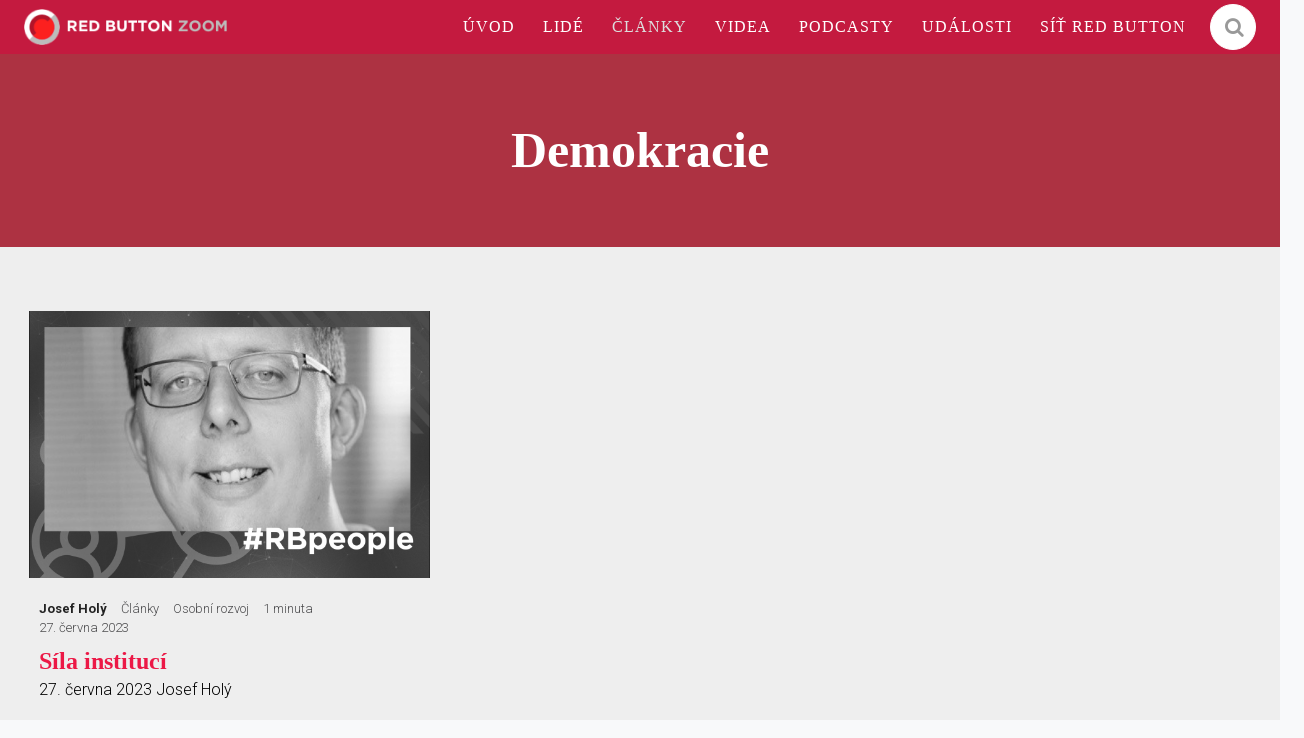

--- FILE ---
content_type: text/html; charset=utf-8
request_url: https://zoom.rba.cz/clanky/demokracie
body_size: 9176
content:
<!DOCTYPE html>
<html lang = "cs" class = "no-js">
<head>
  

<link type="text/css" href="https://fonts.googleapis.com/css?family=Playfair+Display:400,400i,700,700i,900,900i&amp;subset=latin-ext" rel="stylesheet" />
<link type="text/css" href="https://fonts.googleapis.com/css?family=Roboto:100,100i,300,300i,400,400i,500,500i,700,700i&amp;subset=latin-ext" rel="stylesheet" />
<link type="text/css" href="https://zoom.rba.cz/assets/cs/css/cached.1765220662.667753927.core.css" rel="stylesheet" />

<link type="text/css" href="https://cloud.typography.com/7571956/7732572/css/fonts.css" rel="stylesheet" />


  

<meta charset="utf-8" />
<meta name="keywords" content="inspirace, rozhovory, reportáže, případovky, akce, konference, eventy, firemní kultura, inovace, trendy, přednášky, osobní rozvoj" />
<meta name="description" content="Rozhovory s lídry ve svých oborech, případovky, přednášky o inovacích, firemní kultuře a osobním rozvoji. Jdeme do hloubky, sdílíme a inspirujeme." />
<meta name="author" content="solidpixels., https://www.solidpixels.com" />
<meta property="og:type" content="website" />
<meta property="og:site_name" content="RED BUTTON ZOOM" />
<meta property="og:url" content="https://zoom.rba.cz/clanky/demokracie" />
<meta property="og:title" content="Demokracie | ZOOM" />
<meta name="robots" content="index, follow" />
<meta name="fb:app_id" content="518936135263185" />
<meta name="viewport" content="width=device-width, initial-scale=1.0" />
<meta http-equiv="X-UA-Compatible" content="IE=edge" />
<title>Demokracie | ZOOM</title>
<script type="text/javascript">var CMS_URL = "https://zoom.rba.cz";</script>
<script type="text/javascript">var CMS_ASSETS_URL = "https://zoom.rba.cz/assets/cs";</script>
<script type="text/javascript">document.documentElement.className = document.documentElement.className.replace("no-js","js");</script>
<script type="text/javascript">
      (function(w){
        var cachedDate = !!localStorage.fontCacheExpires && parseInt(localStorage.getItem('fontCacheExpires'));
        var currentTime = new Date().getTime();

        if (cachedDate && cachedDate > currentTime) {
          document.documentElement.className += ' fonts-loaded';
        }
      }(this));
</script>
<script type="text/javascript">var CMS_CONFIG = {"app":{"nav":{"useMobileOnPhone":false,"useMobileOnTablet":false,"useMobileOnDesktop":false,"sm":{"type":"toggle","collapsible":false},"lg":{"type":"priority"}},"breakpoints":{"nav":640,"grid":320,"screenSmall":480,"layout":640,"image":{"360":360,"640":640,"980":980,"1280":1280,"1920":1920,"2600":2600}},"typography":{"headingsLarge":1.2,"headingsModularRatio":{"sm":1.25,"md":1.33}},"defaults":{"imagePlaceholder":"none","lazyImages":{"init":false,"lazyClass":"is-lazy","loadingClass":"is-loading","loadedClass":"is-loaded","expand":800,"hFac":1},"inViewport":{"elementSelector":".section-body, .section .row-main, .gallery-item","offset":0,"onlyForward":true},"coverVideo":{"elementSelector":"[data-cover-video]","aspectRatio":1.7778,"width":"1120","height":"630","showPlaceholder":false,"audio":false,"autoplay":true,"autoplayOffset":100,"cover":true,"startTime":null},"scrollTo":{"elementSelector":"a[href*=\\#]:not([href=\\#]):not(.no-scroll)","offsetTop":0,"timing":1000},"forms":{"elementSelector":".section form.block-form:not(.no-ajax)","validation":true,"inline":true,"ajax":true},"attachment":{"elementSelector":"input.field-control[type=\"file\"]","resetButtonClass":"icon icon-times","filenameLabelClass":"field-filename"},"swiper":{"elementSelector":"[data-slider]","containerModifierClass":"gallery-slider-","slideClass":"gallery-slider-item","slideActiveClass":"is-active","wrapperClass":"gallery-slider-wrapper","loop":true,"navigation":{"nextEl":".slider-btn-next","prevEl":".slider-btn-prev"},"pagination":{"el":".slider-pager","type":"bullets","clickable":true}},"map":{"libraries":[],"filters":[],"scrollwheel":false,"mapTypeControl":false,"asyncInViewport":true},"fancybox":{"elementSelector":".fancybox:not(.noLightbox)","fitToView":true,"autosize":true,"openEffect":"none","padding":0,"closeEffect":"none"},"parallax":{"elementSelector":"[data-parallax]","speedDivider":4,"continuous":true,"scrollOffset":100}},"async_js":{"async-polyfills.js":["https:\/\/cdn.solidpixels.com\/2.26\/template_core\/js\/processed\/async-polyfills.js"],"async-fancybox.js":["https:\/\/cdn.solidpixels.com\/2.26\/template_core\/js\/processed\/async-fancybox.js"],"async-slider.js":["https:\/\/cdn.solidpixels.com\/2.26\/template_core\/js\/processed\/async-slider.js"]}},"language":{"name":"cs","name_full":"cs","prefix":"cs","assets":"cs","i18n":"cs","locale":["cs_CZ.utf-8"],"cms_status":1,"i18n_messages":{":count files":{"one":":count soubor","few":":count soubory","other":":count soubor\u016f"},"date":{"date":{"long":"%N, %d. %C %Y","short":"%d.%m.%Y"},"days":{"abbr":["Ne","Po","\u00dat","St","\u010ct","P\u00e1","So"],"acc":["V ned\u011bli","V pond\u011bl\u00ed","V \u00fater\u00fd","Ve st\u0159edu","Ve \u010dtvrtek","V p\u00e1tek","V sobotu"],"other":["Ned\u011ble","Pond\u011bl\u00ed","\u00dater\u00fd","St\u0159eda","\u010ctvrtek","P\u00e1tek","Sobota"]},"months":{"abbr":["Led","\u00dano","B\u0159e","Dub","Kv\u011b","\u010crv","\u010crc","Srp","Z\u00e1\u0159","\u0158\u00edj","Lis","Pro"],"gen":["ledna","\u00fanora","b\u0159ezna","dubna","kv\u011btna","\u010dervna","\u010dervence","srpna","z\u00e1\u0159\u00ed","\u0159\u00edjna","listopadu","prosince"],"other":["Leden","\u00danor","B\u0159ezen","Duben","Kv\u011bten","\u010cerven","\u010cervenec","Srpen","Z\u00e1\u0159\u00ed","\u0158\u00edjen","Listopad","Prosinec"]},"order":["date","month","year"],"time":{"long":"%H:%M:%S","short":"%H:%M"},"am":"dop.","pm":"odp.","less_than_minute_ago":"p\u0159ed chv\u00edl\u00ed","minute_ago":{"one":"p\u0159ibli\u017en\u011b p\u0159ed minutou","other":"p\u0159ed {delta} minutami"},"hour_ago":{"one":"p\u0159ibli\u017en\u011b p\u0159ed hodinou","other":"p\u0159ed {delta} hodinami"},"day_ago":{"one":"v\u010dera","other":"p\u0159ed {delta} dny"},"week_ago":{"one":"p\u0159ed t\u00fddnem","other":"p\u0159ed {delta} t\u00fddny"},"month_ago":{"one":"p\u0159ed m\u011bs\u00edcem","other":"p\u0159ed {delta} m\u011bs\u00edci"},"year_ago":{"one":"p\u0159ed rokem","other":"p\u0159ed {delta} lety"},"less_than_minute_until":"za chv\u00edli","minute_until":{"one":"p\u0159ibli\u017en\u011b za minutu","few":"za {delta} minuty","other":"za {delta} minut"},"hour_until":{"one":"p\u0159ibli\u017en\u011b za hodinu","few":"za {delta} hodiny","other":"za {delta} hodin"},"day_until":{"one":"z\u00edtra","few":"za {delta} dny","other":"za {delta} dn\u016f"},"week_until":{"one":"za t\u00fdden","few":"za {delta} t\u00fddny","other":"za {delta} t\u00fddn\u016f"},"month_until":{"one":"za m\u011bs\u00edc","few":"za {delta} m\u011bs\u00edce","other":"za {delta} m\u011bs\u00edc\u016f"},"year_until":{"one":"za rok","few":"za {delta} roky","other":"za {delta} let"},"never":"nikdy"},"valid":{"alpha":"Pole :field m\u016f\u017ee obsahovat pouze p\u00edsmena","alpha_dash":"Pole :field m\u016f\u017ee obsahovat pouze p\u00edsmena, \u010d\u00edslice, poml\u010dku a potr\u017e\u00edtko","alpha_numeric":"Pole :field m\u016f\u017ee obsahovat pouze p\u00edsmena a \u010d\u00edslice","color":"Do pole :field mus\u00edte zadat k\u00f3d barvy","credit_card":"Do pole :field mus\u00edte zadat platn\u00e9 \u010d\u00edslo platebn\u00ed karty","date":"Do pole :field mus\u00edte zadat datum","decimal":{"one":"Do pole :field mus\u00edte zadat \u010d\u00edslo s jedn\u00edm desetinn\u00fdm m\u00edstem","other":"Do pole :field mus\u00edte zadat \u010d\u00edslo s :param2 desetinn\u00fdmi m\u00edsty"},"digit":"Do pole :field mus\u00edte zadat cel\u00e9 \u010d\u00edslo","email":"Do pole :field mus\u00edte zadat emailovou adresu","email_domain":"Do pole :field mus\u00edte zadat platnou emailovou dom\u00e9nu","equals":"Pole :field se mus\u00ed rovnat :param2","exact_length":{"one":"Pole :field mus\u00ed b\u00fdt dlouh\u00e9 p\u0159esn\u011b 1 znak","few":"Pole :field mus\u00ed b\u00fdt p\u0159esn\u011b :param2 znaky dlouh\u00e9","other":"Pole :field mus\u00ed b\u00fdt p\u0159esn\u011b :param2 znak\u016f dlouh\u00e9"},"in_array":"Do pole :field mus\u00edte vlo\u017eit pouze jednu z dovolen\u00fdch mo\u017enost\u00ed","ip":"Do pole :field mus\u00edte zadat platnou ip adresu","match":"Pole :field se mus\u00ed shodovat s polem :param2","max_length":{"few":"Pole :field mus\u00ed b\u00fdt nanejv\u00fd\u0161 :param2 znaky dlouh\u00e9","other":"Pole :field mus\u00ed b\u00fdt nanejv\u00fd\u0161 :param2 znak\u016f dlouh\u00e9"},"min_length":{"one":"Pole :field mus\u00ed b\u00fdt alespo\u0148 jeden znak dlouh\u00e9","few":"Pole :field mus\u00ed b\u00fdt alespo\u0148 :param2 znaky dlouh\u00e9","other":"Pole :field mus\u00ed b\u00fdt alespo\u0148 :param2 znak\u016f dlouh\u00e9"},"not_empty":"Pole :field nesm\u00ed b\u00fdt pr\u00e1zdn\u00e9","numeric":":field mus\u00ed m\u00edt \u010d\u00edselnou hodnotu","phone":"Pole :field mus\u00ed b\u00fdt platn\u00e9 telefonn\u00ed \u010d\u00edslo","range":"Hodnota pole :field mus\u00ed le\u017eet v intervalu od :param2 do :param3","regex":"Pole :field mus\u00ed spl\u0148ovat po\u017eadovan\u00fd form\u00e1t","url":"Do pole :field mus\u00edte zadat platnou adresu URL"},":field must contain only letters":"Pole \":field\" m\u016f\u017ee obsahovat pouze p\u00edsmena",":field must contain only numbers, letters and dashes":"Pole \":field\" m\u016f\u017ee obsahovat pouze p\u00edsmena, \u010d\u00edslice, poml\u010dku a potr\u017e\u00edtko",":field must contain only letters and numbers":"Pole \":field\" m\u016f\u017ee obsahovat pouze p\u00edsmena a \u010d\u00edslice",":field must be a color":"Do pole \":field\" mus\u00edte zadat k\u00f3d barvy",":field must be a credit card number":"Do pole \":field\" mus\u00edte zadat platn\u00e9 \u010d\u00edslo platebn\u00ed karty",":field must be a date":"Do pole \":field\" mus\u00edte zadat datum",":field must be a decimal with :param2 places":{"one":"Do pole \":field\" mus\u00edte zadat \u010d\u00edslo s <strong>jedn\u00edm<\/strong> desetinn\u00fdm m\u00edstem","other":"Do pole \":field\" mus\u00edte zadat \u010d\u00edslo s <strong>:param2<\/strong> desetinn\u00fdmi m\u00edsty"},":field must be a digit":"Do pole \":field\" mus\u00edte zadat cel\u00e9 \u010d\u00edslo",":field must be an email address":"Do pole \":field\" mus\u00edte zadat emailovou adresu",":field must contain a valid email domain":"Do pole \":field\" mus\u00edte zadat platnou emailovou dom\u00e9nu",":field must equal :param2":"Pole \":field\" se mus\u00ed rovnat <strong>:param2<\/strong>",":field must be exactly :param2 characters long":{"one":"Pole \":field\" mus\u00ed b\u00fdt dlouh\u00e9 p\u0159esn\u011b <strong>1<\/strong> znak","few":"Pole \":field\" mus\u00ed b\u00fdt p\u0159esn\u011b <strong>:param2<\/strong> znaky dlouh\u00e9","other":"Pole \":field\" mus\u00ed b\u00fdt p\u0159esn\u011b <strong>:param2<\/strong> znak\u016f dlouh\u00e9"},":field must be one of the available options":"Do pole \":field\" mus\u00edte vlo\u017eit pouze jednu z dovolen\u00fdch mo\u017enost\u00ed",":field must be an ip address":"Do pole \":field\" mus\u00edte zadat platnou ip adresu",":field must be the same as :param3":"Pole \":field\" se mus\u00ed shodovat s polem <strong>\":param3\"<\/strong>",":field must not exceed :param2 characters long":{"few":"Pole \":field\" mus\u00ed b\u00fdt nanejv\u00fd\u0161 <strong>:param2<\/strong> znaky dlouh\u00e9","other":"Pole \":field\" mus\u00ed b\u00fdt nanejv\u00fd\u0161 <strong>:param2<\/strong> znak\u016f dlouh\u00e9"},":field must be at least :param2 characters long":{"one":"Pole \":field\" mus\u00ed b\u00fdt alespo\u0148 <strong>1<\/strong> znak dlouh\u00e9","few":"Pole \":field\" mus\u00ed b\u00fdt alespo\u0148 <strong>:param2<\/strong> znaky dlouh\u00e9","other":"Pole \":field\" mus\u00ed b\u00fdt alespo\u0148 <strong>:param2<\/strong> znak\u016f dlouh\u00e9"},":field must not be empty":"Pole \":field\" nesm\u00ed b\u00fdt pr\u00e1zdn\u00e9",":field must be numeric":"\":field\" mus\u00ed m\u00edt \u010d\u00edselnou hodnotu",":field must be a phone number":"Pole \":field\" mus\u00ed b\u00fdt platn\u00e9 telefonn\u00ed \u010d\u00edslo",":field must be within the range of :param2 to :param3":"Hodnota pole \":field\" mus\u00ed le\u017eet v intervalu <strong>od :param2 do :param3<\/strong>",":field does not match the required format":"Pole \":field\" mus\u00ed spl\u0148ovat po\u017eadovan\u00fd form\u00e1t",":field must be a url":"Do pole \":field\" mus\u00edte zadat platnou adresu URL",":field is not valid domain \/ hostname":"Do pole \":field\" mus\u00edte zadat platnou dom\u00e9nu","availability - in_stock":"Skladem","availability - out_of_stock":"Na objedn\u00e1n\u00ed","availability - sold_out":"Prodej ukon\u010den","availability - does_not_exist":"Nen\u00ed dostupn\u00e1","status - new":"Nov\u00e1","status - in_progress":"Vy\u0159izuje se","status - finished":"Dokon\u010den\u00e1","status - storno":"Storno","Persons":"Lid\u00e9","reading_minutes":{"one":"minuta","few":"minuty","other":"minut"},"type - slideslive":"Slideslive","type - youtube":"Youtube"},"validation":{"required":"Pole \"{label}\" nesm\u00ed b\u00fdt pr\u00e1zdn\u00e9","email":"Do pole \"{label}\" mus\u00edte zadat emailovou adresu","tel":"Pole \"{label}\" mus\u00ed b\u00fdt platn\u00e9 telefonn\u00ed \u010d\u00edslo","maxLength":"Pole \"{label}\" mus\u00ed b\u00fdt nanejv\u00fd\u0161 <strong>{maxLength}<\/strong> znak\u016f dlouh\u00e9","minLength":"Pole \"{label}\" mus\u00ed b\u00fdt alespo\u0148 <strong>{minLength}<\/strong> znak\u016f dlouh\u00e9","maxFileSize":"Soubor je p\u0159\u00edli\u0161 velk\u00fd, maxim\u00e1ln\u00ed velikost souboru je {maxFileSize}."},"i18n_code":"cs","site_url":"https:\/\/zoom.rba.cz"},"site_url":"https:\/\/zoom.rba.cz","cms_url":"https:\/\/zoom.rba.cz\/cms","cdn_url":"https:\/\/cdn.solidpixels.com\/2.26","assets_url":"https:\/\/zoom.rba.cz\/assets\/cs","api_google_key":"AIzaSyCA8GqNOXUFqTpqTdDsBpUhhme3waeb2pk","api_sentry_key":"https:\/\/2330b8b920037a6bdc40ba9682d1ca48@o4510499984769024.ingest.de.sentry.io\/4510500090282064","cookies":{"bar_hidden":false,"ac_allowed":true,"mc_allowed":true},"fonts":{"Playfair Display":[{"weight":"400"},{"weight":"700"},{"weight":"900"}],"Roboto":[{"weight":"100"},{"weight":"300"},{"weight":"400"},{"weight":"500"},{"weight":"700"}]}};</script>
<link type="image/png" href="https://zoom.rba.cz/files/favicon.png" rel="shortcut icon" />
<link type="image/png" href="https://zoom.rba.cz/files/resize/32/32/favicon.png" rel="icon" sizes="32x32" />
<link type="image/png" href="https://zoom.rba.cz/files/resize/16/16/favicon.png" rel="icon" sizes="16x16" />

  
</head>
<body class = "production not-mobile not-tablet use-header-fixed  none use-headings-underline cms-articles_tag-read cms-articles_tag-articles_tag1271">


  <div id = "page" class = "page">
      <div id = "header" class = "header">
        <div class = "row-main">
          <div class="menubar">
            <div class="menubar-cell menubar-header">
                <div class="logo logo-image">
          
                    <a class="logo-element" href="https://zoom.rba.cz" title="RED BUTTON ZOOM"><span><img src="https://zoom.rba.cz/files/rba-zoom-grey.png" alt="RED BUTTON ZOOM"></img></span></a>
                </div>
          
            </div><!-- /menubar-header -->
          
          
          
              <div class="menubar-cell menubar-primary" data-nav="priority" data-submenu="doubleTap">
                <button type="button" data-toggle="nav" data-target="#menu-main" class="nav-toggle" aria-expanded="false">
                  <span class="nav-toggle-icon"></span>
                  <span class="nav-toggle-label">Menu</span>
                </button>
          
                <nav id="menu-main" class="nav nav-primary" aria-label="Hlavní navigace">
                  <ul id="menu-1" class=" reset"><li class=""><a href="https://zoom.rba.cz" class=""><span>ÚVOD</span></a></li> <li class=""><a href="https://zoom.rba.cz/#people" class=""><span>LIDÉ</span></a></li> <li class=" active"><a href="https://zoom.rba.cz/clanky" class=" active"><span>ČLÁNKY</span></a></li> <li class=""><a href="https://zoom.rba.cz/videa" class=""><span>VIDEA</span></a></li> <li class=""><a href="https://zoom.rba.cz/podcasty" class=""><span>PODCASTY</span></a></li> <li class=""><a href="https://zoom.rba.cz/udalosti" class=""><span>UDÁLOSTI</span></a></li> <li class=""><a href="https://www.redbutton.cz/" class=""><span>SÍŤ RED BUTTON</span></a></li></ul>
                </nav>
              </div><!-- /menubar-menu -->
          
            <div class="search-form">
              <form action="/vyhledavani" class="form">
                <input type="text" class="search-input" name="q" placeholder="Hledej..." autocomplete="off" required>
                <button tabindex="-1" type="reset" class="search-reset btn btn-icon" id="search-reset">
                  &times;
                </button>
                <button type="submit" class="search-submit btn btn-inverse btn-icon" id="search-submit" title="Hledat">
                  <i class="icon icon-search" aria-hidden="true"></i>
                </button>
              </form>
              <button type="button" class="search-toggler btn btn-inverse btn-icon" id="search-toggler" title="Hledat">
                <i class="icon icon-search" aria-hidden="true"></i>
              </button>
            </div>
          
          
          
          </div><!-- /menubar -->
        </div>
      </div>
    <div id = "main" class = "main">
      <div class="section section-has-background section-height-normal section-align-middle section-color-inverse article-hero"><div class="section-body"><div class="row-main"><div class="col col-1-12 grid-12-12"><div class="block block-inline article-title" data-lb="region" data-lb-id="sections.0.rows.0.columns.0.regions.0"><h1 class="center">Demokracie</h1>
</div></div></div></div><div class="section-background" style="background-color:rgba(173,50,66,1)"></div></div><div class="section section-has-background section-height-normal section-align-middle section-color-default"><div class="section-body"><div class="row-main"><div class="col col-1-12 grid-12-12"><div class="block block-entries" data-lb="region" data-lb-id="sections.1.rows.0.columns.0.regions.0">




    <div class = "entry-list grid entries-articles" style = "" data-entries = "list">
        <div class = "entry grid-col-3 entry-articles " style = "" data-entries = "entry">
          <div class = "entry-inner">
              <div class = "entry-media" style = "">
                <a class = "image image-mask ratio-standard"
                
                
                href = "https://zoom.rba.cz/clanky/sila-instituci">
                  <img alt="Síla institucí" class="is-lazy" data-srcset="https://zoom.rba.cz/files/responsive/360/0/rbpeople-josef-holy.png 360w, https://zoom.rba.cz/files/responsive/640/0/rbpeople-josef-holy.png 640w, https://zoom.rba.cz/files/responsive/980/0/rbpeople-josef-holy.png 980w, https://zoom.rba.cz/files/responsive/1280/0/rbpeople-josef-holy.png 1280w, https://zoom.rba.cz/files/responsive/1920/0/rbpeople-josef-holy.png 1920w, https://zoom.rba.cz/files/responsive/2600/0/rbpeople-josef-holy.png 2500w" data-sizes="(min-width:1376px) 459px, (min-width:640px) 33vw, (min-width:480px) 50vw, 100vw"><noscript><img alt="Síla institucí" srcset="https://zoom.rba.cz/files/responsive/360/0/rbpeople-josef-holy.png 360w, https://zoom.rba.cz/files/responsive/640/0/rbpeople-josef-holy.png 640w, https://zoom.rba.cz/files/responsive/980/0/rbpeople-josef-holy.png 980w, https://zoom.rba.cz/files/responsive/1280/0/rbpeople-josef-holy.png 1280w, https://zoom.rba.cz/files/responsive/1920/0/rbpeople-josef-holy.png 1920w, https://zoom.rba.cz/files/responsive/2600/0/rbpeople-josef-holy.png 2500w" sizes="(min-width:1376px) 459px, (min-width:640px) 33vw, (min-width:480px) 50vw, 100vw"></noscript>
                </a>
              </div>
        
            <div class = "entry-header">
                <a class = "entry-tag entry-tag-highlighted" href = "https://zoom.rba.cz/clanky/josef-holy">
                  <strong>Josef Holý</strong>
                </a>
                <span class = "entry-tag entry-type">Články</span>
                <a class = "entry-tag entry-category" href = "https://zoom.rba.cz/clanky/vzdelavani">
                  <span>Osobní rozvoj</span>
                </a>
                <span class = "entry-tag duration">1 minuta</span>
                <span class = "entry-tag entry-published">27. června 2023</span>
        
            </div>
        
              <div class = "entry-body align-left">
        
                  <h3 class = "entry-title">
                  <a href = "https://zoom.rba.cz/clanky/sila-instituci" target = "_self" title = "Síla institucí">Síla institucí</a></h3>
        
                  <p class = "entry-meta">
                      <span class = "entry-meta-published">
                        <span class = "entry-meta-value">27. června 2023</span>
                      </span> <br/>
                      <span class = "entry-meta-articles_author">
                        <span class = "entry-meta-value">Josef Holý</span>
                      </span> <br/>
                  </p>
        
                  <p class = "">
                    Josef Holý a Saša Alvarová se v dalším dílu Kanárků v síti zaměřují na to, co mají společného Legitimní Věřitelé ČR, Luboš Xaver Veselý, Twitter nebo OpenAI. Je to nedůvěra v silné instituce, která je&hellip;
                  </p>
        
        
              </div>
          </div>
        </div>
    </div>

</div></div></div></div><div class="section-background" style="background-color:rgba(238,238,238,1)"></div></div>
    </div>
    <div id = "footer" class = "footer" role = "contentinfo">
      <div class="row-main"><div class="col col-1-12 grid-12-12"><div class="block block-inline" data-lb="region" data-lb-id=""><h3><strong>Newsletter ze sítě Red Button</strong></h3>
</div></div></div>
<div class="row-main"><div class="col col-1-12 grid-7-12"><div class="row"><div class="col col-1-12 grid-7-12"><div class="block block-image" data-lb="region" data-lb-id=""><div style="padding-bottom:29.254302103250478%" class="image ratio-original image-mask"><img class="is-lazy" data-srcset="https://zoom.rba.cz/files/responsive/360/0/01-shortcut-logo.png 360w,https://zoom.rba.cz/files/responsive/640/0/01-shortcut-logo.png 640w,https://zoom.rba.cz/files/responsive/980/0/01-shortcut-logo.png 980w,https://zoom.rba.cz/files/responsive/1280/0/01-shortcut-logo.png 1280w,https://zoom.rba.cz/files/responsive/1920/0/01-shortcut-logo.png 1569w" data-sizes="(min-width:1376px) 468px, (min-width:640px) 34.03vw, (min-width:480px) 58.33vw, (min-width:320px) 58.33vw, 100.00vw"/><noscript><img srcset="https://zoom.rba.cz/files/responsive/360/0/01-shortcut-logo.png 360w,https://zoom.rba.cz/files/responsive/640/0/01-shortcut-logo.png 640w,https://zoom.rba.cz/files/responsive/980/0/01-shortcut-logo.png 980w,https://zoom.rba.cz/files/responsive/1280/0/01-shortcut-logo.png 1280w,https://zoom.rba.cz/files/responsive/1920/0/01-shortcut-logo.png 1569w" sizes="(min-width:1376px) 468px, (min-width:640px) 34.03vw, (min-width:480px) 58.33vw, (min-width:320px) 58.33vw, 100.00vw"></noscript></div></div></div> <div class="col col-8-12 grid-5-12"><div class="block block-spacer" data-lb="region" data-lb-id=""><div class="block-spacer-element" style="height:50px"></div></div></div></div>
<div class="row"><div class="col col-1-12 grid-12-12"><div class="block block-inline" data-lb="region" data-lb-id=""><p class="text-large">Každý měsíc pro vás vybíráme skvělý obsah a eventy. Na ty vás navíc často pozveme se speciální slevou. Nezmeškejte přiležitost naučit se něco nového a přihlaste se k odběru Shortcutu!</p>
</div></div></div>
<div class="row"><div class="col col-1-12 grid-9-12"><div class="block block-html" data-lb="region" data-lb-id=""><form id="se-webform" method="post" target="_self" class="se-webform" action="https://app.smartemailing.cz/public/web-forms-v2/display-form/672211-exp7rf7fdjormlz3sgiabs5x8c6cl1qbug1b1vxvn80ajjbptdoadlyftr1oxn3xud9aovn00183gf5mjygm453k7rlgqz15zhot" style="width: 100%; max-width: 650px">
  <div class="se-webform-inner">
       <div class="se-body">
      <ul>
          <label for="email" class="se-label se-required">E-mailová adresa</label>
          <input type="email" id="email" name="fields[df_emailaddress]" required placeholder="Vaše e-mailová adresa">
      </ul>
    </div>
    <div class="se-submit">
      <button type="submit">Přihlaste mě!</button>
    </div>
  </div>
  <input type="hidden" name="referrer" id="se-ref-field-id">
  <input type="hidden" name="sessionid" id="se-sessionid-field">
  <input type="hidden" name="sessionUid" id="se-sessionUid-field">
  <input type="hidden" name="_do" value="webFormHtmlRenderer-webFormForm-submit">
</form>

<style>
  body {
    font-family: Arial, sans-serif;
    background: #f8f9fa;
    color: #333;
  }
  .se-webform {
    width: 100%;
    max-width: 600px;
    background: #fff;
    box-shadow: 0px 4px 8px rgba(0, 0, 0, 0.1);
    border-radius: 8px;
    padding: 20px;
    margin: 40px auto;
  }
  .se-header h3 {
    margin: 0;
    padding: 0 0 20px;
    font-size: 1.75em;
    color: #E9244A;
    text-align: center;
  }
  .se-text p {
    padding: 0 0 20px;
    text-align: center;
    color: #6c757d;
    font-size: 1em;
    line-height: 1.6;
  }
  .se-body ul {
    list-style: none;
    padding: 0;
    margin: 0;
  }
  .se-body ul li {
    margin-bottom: 0.1em;
  }
  .se-label {
    display: block;
    margin-bottom: 0.5em;
    font-weight: 600;
    color: #495057;
  }
  .se-required:after {
    content: " *";
    color: #f00;
  }
  input[type="email"] {
    width: 100%;
    padding: 10px;
    border: 1px solid #ced4da;
    border-radius: 4px;
    font-size: 1em;
  }
  .se-submit {
    text-align: center;
    padding-top: 30px;
  }
  .se-submit button {
    padding: 12px 30px;
    background: #E9244A;
    color: #fff;
    border: none;
    border-radius: 4px;
    cursor: pointer;
    font-size: 1em;
    transition: background 0.3s ease;
  }
  .se-submit button:hover {
    background: #9a0007;
  }
  .se-consent {
    font-size: 0.9em;
    color: #6c757d;
    text-align: justify;
    margin-top: 20px;
  }
</style>

<script>
  document.addEventListener("DOMContentLoaded", function() {
    var form = document.getElementById("se-webform");
    form.addEventListener("submit", function(event) {
      document.getElementById("se-sessionid-field").value = sessionStorage.getItem("sessionId") || "";
      document.getElementById("se-sessionUid-field").value = sessionStorage.getItem("sessionUid") || "";
    });
  });
</script></div></div> <div class="col col-10-12 grid-3-12"><div class="block block-spacer" data-lb="region" data-lb-id=""><div class="block-spacer-element" style="height:50px"></div></div></div></div>
<div class="row"><div class="col col-1-12 grid-12-12"><div class="block block-inline" data-lb="region" data-lb-id=""><p>Odesláním nám dáváte výslovný souhlas se zpracováním vašich osobních údajů (tj. e-mailu). Více o tom, jak s ním nakládáme, najdete&nbsp;na&nbsp;<a href="https://www.redbutton.cz/informace-o-zpracovani-udaju">samostatné stránce</a>.</p>
</div></div></div>
<div class="row"><div class="col col-1-12 grid-12-12"><div class="block block-inline" data-lb="region" data-lb-id=""><p>Red Button je podnikatelský ekosystém. Profesionálové a inovátoři napříč obory se v něm mohou potkávat, spojovat síly, spolupracovat a učit se návzájem jeden od druhého. Více o nás na <a href="http://www.redbutton.cz">www.redbutton.cz</a>.</p>
</div></div></div>
<div class="row"><div class="col col-1-12 grid-12-12"><div class="block block-image" data-lb="region" data-lb-id=""><div class="image image-width-original"><img class="is-lazy"/><noscript><img src="undefined"></noscript></div></div></div></div></div> <div class="col col-8-12 grid-1-12"><div class="block block-spacer" data-lb="region" data-lb-id=""><div class="block-spacer-element" style="height:50px"></div></div></div> <div class="col col-9-12 grid-4-12"><div class="block block-inline" data-lb="region" data-lb-id=""><p class="text-large"><a href="http://zoom.rba.cz/clanky">Články</a><br />
<a href="https://zoom.rba.cz/videa">Videa</a><br />
<a href="https://zoom.rba.cz/podcasty">Podcasty</a><br />
<a href="https://zoom.rba.cz/udalosti">Události</a><br />
<a href="https://zoom.rba.cz/o-zoomu">O ZOOMu</a></p>
</div> <div class="block block-spacer" data-lb="region" data-lb-id=""><div class="block-spacer-element" style="height:111px"></div></div></div></div>
<div class="row-main"><div class="col col-1-12 grid-4-12"><div class="block block-spacer" data-lb="region" data-lb-id=""><div class="block-spacer-element" style="height:50px"></div></div></div> <div class="col col-5-12 grid-4-12"><div class="block block-image" data-lb="region" data-lb-id=""><a style="padding-bottom:38.69565217391304%" class="image ratio-original image-mask" href="https://www.redbutton.cz"><img class="is-lazy" data-srcset="https://zoom.rba.cz/files/responsive/360/0/red-button-logo-neg-3.png 360w,https://zoom.rba.cz/files/responsive/640/0/red-button-logo-neg-3.png 460w" data-sizes="(min-width:1376px) 459px, (min-width:640px) 33.33vw, 100.00vw"/><noscript><img srcset="https://zoom.rba.cz/files/responsive/360/0/red-button-logo-neg-3.png 360w,https://zoom.rba.cz/files/responsive/640/0/red-button-logo-neg-3.png 460w" sizes="(min-width:1376px) 459px, (min-width:640px) 33.33vw, 100.00vw"></noscript></a></div></div> <div class="col col-9-12 grid-4-12"><div class="block block-spacer" data-lb="region" data-lb-id=""><div class="block-spacer-element" style="height:50px"></div></div></div></div>
<div class="row-main"><div class="col col-1-12 grid-12-12"><div class="block block-html" data-lb="region" data-lb-id=""><script type="text/javascript">
(function(sm,a,rt,e,ma,il,i,ng){a._se=a._se||[];for(ng=0;ng<ma.length;ng++){i=sm.createElement(rt);
il=sm.getElementsByTagName(rt)[0];i.async=1;i.src=e+ma[ng]+'.js';il.parentNode.insertBefore(i,il);}})
(document,window,'script','https://app.smartemailing.cz/js/tracking/',['tracker','basic']);
_se.push(['init', '0d1e4f9e-e525-11ee-aae3-9c69b462e2e4' ]);
</script></div></div></div>
<div class="row-main"><div class="col col-1-12 grid-12-12"><div class="block block-inline" data-lb="region" data-lb-id=""><p class="right">Web běží na <a href="https://www.solidpixels.net">solidpixels</a>.</p>
</div></div></div>
    </div>
    
    
  </div>

    <div id = "panel-cookies" class = "panel-fixed panel-fixed--bottom cookie-bar hidden">
  <div class = "cookie-bar-wrapper">
    <div class = "cookie-bar-content">
      <div class = "cookie-bar-message">
        <p>Abychom vám usnadnili procházení stránek, nabídli přizpůsobený obsah nebo reklamu a mohli anonymně analyzovat návštěvnost, využíváme soubory cookies, které sdílíme se svými partnery pro sociální média, inzerci a analýzu. Jejich nastavení upravíte odkazem "Nastavení cookies" a kdykoliv jeji můžete změnit v patičce webu. Podrobnější informace najdete v našich <a href="https://zoom.rba.cz/informace-o-zpracovani-osobnich-udaju">Informacích o zpracování osobních údajů</a> a používání souborů cookies. Souhlasíte s používáním cookies?</p>

      </div>

      <div class = "cookie-bar-settings">
        <div class = "field field-checkbox field-form_checkbox field-form_checkbox--cookie">
          <div class = "field-wrapper">
            <input type = "checkbox" value = "1" id = "cookies_allow_fc" checked = "checked" disabled = "disabled">
            <label for = "cookies_allow_fc">Funkční cookies</label>
          </div>
          <div class = "cookie-description">
            <p>Zprostředkovávají základní funkčnost stránky, web bez nich nemůže fungovat.</p>

          </div>
        </div>

          <div class = "field field-checkbox field-form_checkbox field-form_checkbox--cookie">
            <div class = "field-wrapper">
              <input type = "checkbox" id = "cookies_allow_ac" value = "1" checked = "checked" />
              <label for = "cookies_allow_ac">Analytické cookies</label>
            </div>
            <div class = "cookie-description">
              <p>Počítají návštěvnost webu a sběrem anonymních statistik umožňují provozovateli lépe pochopit své návštěvníky a stránky tak neustále vylepšovat.</p>

            </div>
          </div>

          <div class = "field field-checkbox field-form_checkbox field-form_checkbox--cookie">
            <div class = "field-wrapper">
              <input type = "checkbox" id = "cookies_allow_mc" value = "1" checked = "checked" />
              <label for = "cookies_allow_mc">Marketingové cookies</label>
            </div>
            <div class = "cookie-description">
              <p>Shromažďují informace pro lepší přizpůsobení reklamy vašim zájmům, a to na těchto webových stránkách i mimo ně.</p>

            </div>
          </div>
      </div>
    </div>
    <div class = "cookie-bar-actions">
      <button class = "btn btn-sm btn-simple js-cookies-toggle-settings"><span class="btn__label">Nastavení&nbsp;<i class = "icon icon-chevron-right"></i></span></button>
      <button class = "btn btn-sm btn-default btn-confirm js-cookies-confirm site_cookies_notification_close"><span class="btn__label">Povolit vybrané</span></button>
      <button class = "btn btn-sm btn-default btn-confirm js-cookies-confirm-all site_cookies_notification_close"><span class="btn__label">Povolit vše</span></button>
      <button class = "btn btn-sm btn-default btn-confirm js-cookies-decline-all site_cookies_notification_close"><span class="btn__label">Povolit povinné</span></button>
    </div>
  </div>
</div>


  

<script type="text/javascript" src="https://zoom.rba.cz/assets/cs/js/cached.1655371123.2335929005.core.js"></script>
<script type="text/javascript" src="https://zoom.rba.cz/assets/cs/js/cached.1765220662.2308436548.module.js"></script>
<script type="text/javascript" src="https://zoom.rba.cz/assets/cs/js/cached.1765220662.4006106931.app.js"></script>
<script type="text/javascript" src="https://zoom.rba.cz/assets/cs/js/cached.app.init.js"></script>

</body>
</html>